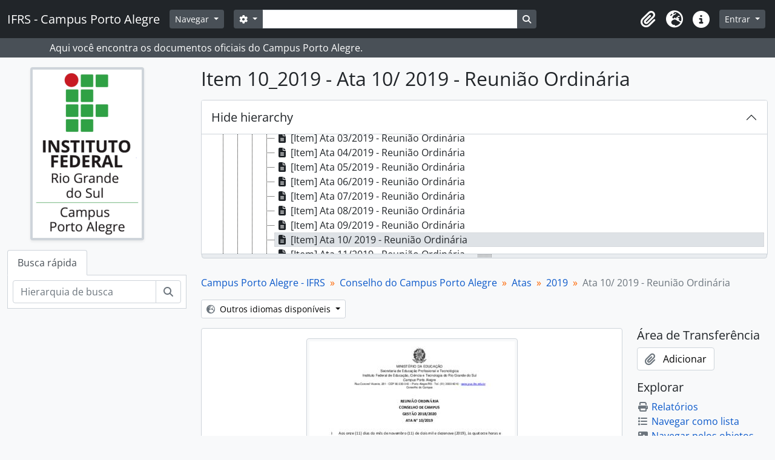

--- FILE ---
content_type: text/html; charset=utf-8
request_url: http://atom.poa.ifrs.edu.br/index.php/ata-10-2019-reuniao-ordinaria
body_size: 8384
content:
<!DOCTYPE html>
<html lang="pt_BR" dir="ltr">
  <head>
    <meta charset="utf-8">
    <meta name="viewport" content="width=device-width, initial-scale=1">
    <title>Ata 10/ 2019 - Reunião Ordinária - IFRS - Campus Porto Alegre</title>
        <link rel="shortcut icon" href="/favicon.ico">
    <script defer src="/dist/js/vendor.bundle.1c687a2c01f4f91938ee.js"></script><script defer src="/dist/js/arDominionB5Plugin.bundle.cdeefdac1719d73d8ce1.js"></script><link href="/dist/css/arDominionB5Plugin.bundle.f93253c1b4f1a0e1d6f5.css" rel="stylesheet">
      </head>
  <body class="d-flex flex-column min-vh-100 sfIsadPlugin index show-edit-tooltips">
        <div class="visually-hidden-focusable p-3 border-bottom">
  <a class="btn btn-sm btn-secondary" href="#main-column">
    Skip to main content  </a>
</div>
    



<header id="top-bar" class="navbar navbar-expand-lg navbar-dark bg-dark" role="navigation" aria-label="Main navigation">
  <div class="container-fluid">
          <a class="navbar-brand d-flex flex-wrap flex-lg-nowrap align-items-center py-0 me-0" href="/index.php/" title="Início" rel="home">
                          <span class="text-wrap my-1 me-3">IFRS - Campus Porto Alegre</span>
              </a>
        <button class="navbar-toggler atom-btn-secondary my-2 me-1 px-1" type="button" data-bs-toggle="collapse" data-bs-target="#navbar-content" aria-controls="navbar-content" aria-expanded="false">
      <i 
        class="fas fa-2x fa-fw fa-bars" 
        data-bs-toggle="tooltip"
        data-bs-placement="bottom"
        title="Toggle navigation"
        aria-hidden="true">
      </i>
      <span class="visually-hidden">Toggle navigation</span>
    </button>
    <div class="collapse navbar-collapse flex-wrap justify-content-end me-1" id="navbar-content">
      <div class="d-flex flex-wrap flex-lg-nowrap flex-grow-1">
        <div class="dropdown my-2 me-3">
  <button class="btn btn-sm atom-btn-secondary dropdown-toggle" type="button" id="browse-menu" data-bs-toggle="dropdown" aria-expanded="false">
    Navegar  </button>
  <ul class="dropdown-menu mt-2" aria-labelledby="browse-menu">
    <li>
      <h6 class="dropdown-header">
        Navegar      </h6>
    </li>
                  <li id="node_browseArvore">
          <a class="dropdown-item" href="http://atom.poa.ifrs.edu.br/index.php/campus-porto-alegre-ifrs#" title="Árvore completa">Árvore completa</a>        </li>
                        <li id="node_browseCagppi">
          <a class="dropdown-item" href="http://atom.poa.ifrs.edu.br/index.php/informationobject/browse?sort=endDate&amp;showAdvanced=0&amp;creators=1775&amp;collection=%2Findex.php%2Fifrs-campus-porto-alegre&amp;levels=227&amp;onlyMedia=1&amp;topLod=0&amp;rangeType=inclusive" title="CAGPPI - Atas">CAGPPI - Atas</a>        </li>
                        <li id="node_CGAE - Atas">
          <a class="dropdown-item" href="http://atom.poa.ifrs.edu.br/index.php/informationobject/browse?view=table&amp;levels=227&amp;creators=2829&amp;collection=440&amp;onlyMedia=1&amp;topLod=0&amp;sort=endDate" title="CGAE - Atas">CGAE - Atas</a>        </li>
                        <li id="node_CONCAMP - Atas">
          <a class="dropdown-item" href="http://atom.poa.ifrs.edu.br/index.php/atas" title="CONCAMP - Atas">CONCAMP - Atas</a>        </li>
                        <li id="node_CONCAMP - Resoluções">
          <a class="dropdown-item" href="http://atom.poa.ifrs.edu.br/index.php/resolucoes" title="CONCAMP - Resoluções">CONCAMP - Resoluções</a>        </li>
                        <li id="node_Direção Geral">
          <a class="dropdown-item" href="http://atom.poa.ifrs.edu.br/index.php/direcao-geral" title="Direção Geral">Direção Geral</a>        </li>
                        <li id="node_browseBoletinsDeServico">
          <a class="dropdown-item" href="http://atom.poa.ifrs.edu.br/index.php/boletim-de-servico" title="--- Boletins de Serviço">--- Boletins de Serviço</a>        </li>
                        <li id="node_Cooperação Técnica">
          <a class="dropdown-item" href="http://atom.poa.ifrs.edu.br/index.php/termos-de-cooperacao-tecnica" title="--- Cooperação Técnica">--- Cooperação Técnica</a>        </li>
                        <li id="node_editais">
          <a class="dropdown-item" href="http://atom.poa.ifrs.edu.br/index.php/editais" title="--- Editais">--- Editais</a>        </li>
                        <li id="node_instrucoes">
          <a class="dropdown-item" href="http://atom.poa.ifrs.edu.br/index.php/informationobject/browse?showAdvanced=0&amp;sort=alphabetic&amp;page=1&amp;sq0=Instru%C3%A7%C3%A3o&amp;sf0=title&amp;collection=%2Findex.php%2Fifrs-campus-porto-alegre&amp;levels=227&amp;topLod=0&amp;rangeType=inclusive" title="--- Instruções Normativas">--- Instruções Normativas</a>        </li>
                        <li id="node_portarias">
          <a class="dropdown-item" href="http://atom.poa.ifrs.edu.br/index.php/portarias" title="--- Portarias">--- Portarias</a>        </li>
                        <li id="node_CPA Local">
          <a class="dropdown-item" href="http://atom.poa.ifrs.edu.br/index.php/comissao-propria-de-avaliacao-local-2" title="CPA Local">CPA Local</a>        </li>
                        <li id="node_Núcleo de Memória">
          <a class="dropdown-item" href="http://atom.poa.ifrs.edu.br/index.php/nucleo-de-memoria-2" title="Núcleo de Memória">Núcleo de Memória</a>        </li>
                        <li id="node_browseActors">
          <a class="dropdown-item" href="/index.php/actor/browse" title="Pesquisa de documentos por produtor/ autor">Pesquisa de documentos por produtor/ autor</a>        </li>
                        <li id="node_browseSubjects">
          <a class="dropdown-item" href="/index.php/taxonomy/index/id/35" title="Pesquisa de documentos por assunto">Pesquisa de documentos por assunto</a>        </li>
                        <li id="node_browseDigitalObjects">
          <a class="dropdown-item" href="/index.php/informationobject/browse?view=card&amp;onlyMedia=1&amp;topLod=0" title="Pesquisa de documentos digitalizados">Pesquisa de documentos digitalizados</a>        </li>
                        <li id="node_BIBLIOTECA">
          <a class="dropdown-item" href="http://atom.poa.ifrs.edu.br/index.php/biblioteca-clovis-vergara-marques-3" title="BIBLIOTECA - TCC, dissertações e teses">BIBLIOTECA - TCC, dissertações e teses</a>        </li>
                        <li id="node_browseRepository">
          <a class="dropdown-item" href="http://atom.poa.ifrs.edu.br/index.php/instituto-federal-de-educacao-ciencia-e-tecnologia-do-rio-grande-do-sul-campus-porto-alegre" title="O Campus Porto Alegre - IFRS">O Campus Porto Alegre - IFRS</a>        </li>
            </ul>
</div>
        <form
  id="search-box"
  class="d-flex flex-grow-1 my-2"
  role="search"
  action="/index.php/informationobject/browse">
  <h2 class="visually-hidden">Buscar</h2>
  <input type="hidden" name="topLod" value="0">
  <input type="hidden" name="sort" value="relevance">
  <div class="input-group flex-nowrap">
    <button
      id="search-box-options"
      class="btn btn-sm atom-btn-secondary dropdown-toggle"
      type="button"
      data-bs-toggle="dropdown"
      data-bs-auto-close="outside"
      aria-expanded="false">
      <i class="fas fa-cog" aria-hidden="true"></i>
      <span class="visually-hidden">Opções de busca</span>
    </button>
    <div class="dropdown-menu mt-2" aria-labelledby="search-box-options">
              <div class="px-3 py-2">
          <div class="form-check">
            <input
              class="form-check-input"
              type="radio"
              name="repos"
              id="search-realm-global"
              checked
              value>
            <label class="form-check-label" for="search-realm-global">
              Busca global            </label>
          </div>
                            </div>
        <div class="dropdown-divider"></div>
            <a class="dropdown-item" href="/index.php/informationobject/browse?showAdvanced=1&topLod=0">
        Busca avançada      </a>
    </div>
    <input
      id="search-box-input"
      class="form-control form-control-sm dropdown-toggle"
      type="search"
      name="query"
      autocomplete="off"
      value=""
      placeholder=""
      data-url="/index.php/search/autocomplete"
      data-bs-toggle="dropdown"
      aria-label=""
      aria-expanded="false">
    <ul id="search-box-results" class="dropdown-menu mt-2" aria-labelledby="search-box-input"></ul>
    <button class="btn btn-sm atom-btn-secondary" type="submit">
      <i class="fas fa-search" aria-hidden="true"></i>
      <span class="visually-hidden">Busque na página de navegação</span>
    </button>
  </div>
</form>
      </div>
      <div class="d-flex flex-nowrap flex-column flex-lg-row align-items-strech align-items-lg-center">
        <ul class="navbar-nav mx-lg-2">
                    <li class="nav-item dropdown d-flex flex-column">
  <a
    class="nav-link dropdown-toggle d-flex align-items-center p-0"
    href="#"
    id="clipboard-menu"
    role="button"
    data-bs-toggle="dropdown"
    aria-expanded="false"
    data-total-count-label="registros adicionados"
    data-alert-close="Fechar"
    data-load-alert-message="Ocorreu um erro ao carregar o conteúdo da área de transferência."
    data-export-alert-message="A área de transferência está vazia para este tipo de entidade."
    data-export-check-url="/index.php/clipboard/exportCheck"
    data-delete-alert-message="Note que: os itens da área de transferência que foram desmarcados serão removidos quando a página for atualizada. Você pode voltar a selecioná-los agora, ou recarregar a página para removê-los completamente. Clicando na ordenação ou na visualização da impressão também irá recarregar a página - então, qualquer coisa que esteja atualmente desmarcada será perdida!">
    <i
      class="fas fa-2x fa-fw fa-paperclip px-0 px-lg-2 py-2"
      data-bs-toggle="tooltip"
      data-bs-placement="bottom"
      data-bs-custom-class="d-none d-lg-block"
      title=""
      aria-hidden="true">
    </i>
    <span class="d-lg-none mx-1" aria-hidden="true">
          </span>
    <span class="visually-hidden">
          </span>
  </a>
  <ul class="dropdown-menu dropdown-menu-end mb-2" aria-labelledby="clipboard-menu">
    <li>
      <h6 class="dropdown-header">
              </h6>
    </li>
    <li class="text-muted text-nowrap px-3 pb-2">
      <span
        id="counts-block"
        data-information-object-label="Descrição arquivística"
        data-actor-object-label="Registro de autoridade"
        data-repository-object-label="Instituição arquivística">
      </span>
    </li>
                  <li id="node_clearClipboard">
          <a class="dropdown-item" href="/index.php/" title="Clear all selections">Clear all selections</a>        </li>
                        <li id="node_goToClipboard">
          <a class="dropdown-item" href="/index.php/clipboard/view" title="/index.php/clipboard/view">/index.php/clipboard/view</a>        </li>
                        <li id="node_loadClipboard">
          <a class="dropdown-item" href="/index.php/clipboard/load" title="/index.php/clipboard/load">/index.php/clipboard/load</a>        </li>
                        <li id="node_saveClipboard">
          <a class="dropdown-item" href="/index.php/clipboard/save" title="/index.php/clipboard/save">/index.php/clipboard/save</a>        </li>
            </ul>
</li>
                      <li class="nav-item dropdown d-flex flex-column">
  <a
    class="nav-link dropdown-toggle d-flex align-items-center p-0"
    href="#"
    id="language-menu"
    role="button"
    data-bs-toggle="dropdown"
    aria-expanded="false">
    <i
      class="fas fa-2x fa-fw fa-globe-europe px-0 px-lg-2 py-2"
      data-bs-toggle="tooltip"
      data-bs-placement="bottom"
      data-bs-custom-class="d-none d-lg-block"
      title="Idioma"
      aria-hidden="true">
    </i>
    <span class="d-lg-none mx-1" aria-hidden="true">
      Idioma    </span>
    <span class="visually-hidden">
      Idioma    </span>  
  </a>
  <ul class="dropdown-menu dropdown-menu-end mb-2" aria-labelledby="language-menu">
    <li>
      <h6 class="dropdown-header">
        Idioma      </h6>
    </li>
          <li>
        <a class="dropdown-item" href="/index.php/ata-10-2019-reuniao-ordinaria;isad?sf_culture=en" title="English">English</a>      </li>
          <li>
        <a class="dropdown-item" href="/index.php/ata-10-2019-reuniao-ordinaria;isad?sf_culture=pt" title="Português">Português</a>      </li>
          <li>
        <a class="dropdown-item" href="/index.php/ata-10-2019-reuniao-ordinaria;isad?sf_culture=pt_BR" title="Português do Brasil">Português do Brasil</a>      </li>
      </ul>
</li>
                    <li class="nav-item dropdown d-flex flex-column">
  <a
    class="nav-link dropdown-toggle d-flex align-items-center p-0"
    href="#"
    id="quick-links-menu"
    role="button"
    data-bs-toggle="dropdown"
    aria-expanded="false">
    <i
      class="fas fa-2x fa-fw fa-info-circle px-0 px-lg-2 py-2"
      data-bs-toggle="tooltip"
      data-bs-placement="bottom"
      data-bs-custom-class="d-none d-lg-block"
      title="Atalhos"
      aria-hidden="true">
    </i>
    <span class="d-lg-none mx-1" aria-hidden="true">
      Atalhos    </span> 
    <span class="visually-hidden">
      Atalhos    </span>
  </a>
  <ul class="dropdown-menu dropdown-menu-end mb-2" aria-labelledby="quick-links-menu">
    <li>
      <h6 class="dropdown-header">
        Atalhos      </h6>
    </li>
                  <li id="node_about">
          <a class="dropdown-item" href="/index.php/about" title="Sobre">Sobre</a>        </li>
                        <li id="node_home">
          <a class="dropdown-item" href="/index.php/" title="Início">Início</a>        </li>
                        <li id="node_help">
          <a class="dropdown-item" href="http://docs.accesstomemory.org/" title="Ajuda">Ajuda</a>        </li>
                                          </ul>
</li>
        </ul>
              <div class="dropdown my-2">
    <button class="btn btn-sm atom-btn-secondary dropdown-toggle" type="button" id="user-menu" data-bs-toggle="dropdown" data-bs-auto-close="outside" aria-expanded="false">
      Entrar    </button>
    <div class="dropdown-menu dropdown-menu-lg-end mt-2" aria-labelledby="user-menu">
      <div>
        <h6 class="dropdown-header">
          Possui uma conta?        </h6>
      </div>
      <form class="mx-3 my-2" action="/index.php/user/login" method="post">        <input type="hidden" name="_csrf_token" value="729059e73fe7ba205a95c88ec78e3e18" id="csrf_token" /><input type="hidden" name="next" value="http://atom.poa.ifrs.edu.br/index.php/ata-10-2019-reuniao-ordinaria" id="next" />        <div class="mb-3"><label class="form-label" for="email">E-mail<span aria-hidden="true" class="text-primary ms-1"><strong>*</strong></span><span class="visually-hidden">Este campo é obrigatório.</span></label><input type="text" name="email" class="form-control-sm form-control" id="email" /></div>        <div class="mb-3"><label class="form-label" for="password">Senha<span aria-hidden="true" class="text-primary ms-1"><strong>*</strong></span><span class="visually-hidden">Este campo é obrigatório.</span></label><input type="password" name="password" class="form-control-sm form-control" autocomplete="off" id="password" /></div>        <button class="btn btn-sm atom-btn-secondary" type="submit">
          Entrar        </button>
      </form>
    </div>
  </div>
      </div>
    </div>
  </div>
</header>

  <div class="bg-secondary text-white">
    <div class="container-xl py-1">
      Aqui você encontra os documentos oficiais do Campus Porto Alegre.    </div>
  </div>
    
<div id="wrapper" class="container-xxl pt-3 flex-grow-1">
            <div class="row">
    <div id="sidebar" class="col-md-3">
          
  <div class="repository-logo mb-3 mx-auto">
    <a class="text-decoration-none" href="/index.php/instituto-federal-de-educacao-ciencia-e-tecnologia-do-rio-grande-do-sul-campus-porto-alegre">
      <img alt="Ir para Instituto Federal de Educação, Ciência e Tecnologia do Rio Grande do Sul - Campus Porto Alegre" class="img-fluid img-thumbnail border-4 shadow-sm bg-white" src="/uploads/r/instituto-federal-de-educacao-ciencia-e-tecnologia-do-rio-grande-do-sul-campus-porto-alegre/conf/logo.png" />    </a>
  </div>

<ul class="nav nav-tabs border-0" id="treeview-menu" role="tablist">

  
  <li class="nav-item" role="presentation">
    <button
        class="nav-link active"
        id="treeview-search-tab"
        data-bs-toggle="tab"
        data-bs-target="#treeview-search"
        type="button"
        role="tab"
        aria-controls="treeview-search"
        aria-selected="true">
        Busca rápida      </button>
  </li>

</ul>

<div class="tab-content mb-3" id="treeview-content">

      <div id="fullwidth-treeview-active" data-treeview-alert-close="Fechar" hidden>
      <input type="button" id="fullwidth-treeview-more-button" class="btn btn-sm atom-btn-white" data-label="mais %1%" value="" />
      <input type="button" id="fullwidth-treeview-reset-button" class="btn btn-sm atom-btn-white" value="Reiniciar" />
      <span
        id="fullwidth-treeview-configuration"
        data-collection-url="/index.php/campus-porto-alegre-ifrs"
        data-collapse-enabled="no"
        data-opened-text="Hide hierarchy"
        data-closed-text="Show hierarchy"
        data-items-per-page="50"
        data-enable-dnd="no">
      </span>
    </div>
  
  <div class="tab-pane fade show active" id="treeview-search" role="tabpanel" aria-labelledby="treeview-search-tab">

    <form method="get" role="search" class="p-2 bg-white border" action="/index.php/search?collection=440" data-not-found="Não foram encontrados quaisquer resultados.">
      <div class="input-group">
        <input type="text" name="query" class="form-control" aria-label="Hierarquia de busca" placeholder="Hierarquia de busca" aria-describedby="treeview-search-submit-button" required>
        <button class="btn atom-btn-white" type="submit" id="treeview-search-submit-button">
          <i aria-hidden="true" class="fas fa-search"></i>
          <span class="visually-hidden">Buscar</span>
        </button>
      </div>
    </form>

  </div>

</div>

    </div>
    <div id="main-column" role="main" class="col-md-9">
      
  <h1>Item 10_2019 - Ata 10/ 2019 - Reunião Ordinária</h1>

  
      <nav aria-label="breadcrumb" id="breadcrumb">
  <ol class="breadcrumb">
                                      <li class="breadcrumb-item">
            <a href="/index.php/campus-porto-alegre-ifrs" title="Campus Porto Alegre - IFRS">Campus Porto Alegre - IFRS</a>          </li>
                                          <li class="breadcrumb-item">
            <a href="/index.php/conselho-do-campus-porto-alegre-1" title="Conselho do Campus Porto Alegre">Conselho do Campus Porto Alegre</a>          </li>
                                          <li class="breadcrumb-item">
            <a href="/index.php/atas" title="Atas">Atas</a>          </li>
                                          <li class="breadcrumb-item">
            <a href="/index.php/2019" title="2019">2019</a>          </li>
                                          <li class="breadcrumb-item active" aria-current="page">
            Ata 10/ 2019 - Reunião Ordinária          </li>
                    </ol>
</nav>
  
  <div class="dropdown d-inline-block mb-3 translation-links">
  <button class="btn btn-sm atom-btn-white dropdown-toggle" type="button" id="translation-links-button" data-bs-toggle="dropdown" aria-expanded="false">
    <i class="fas fa-globe-europe me-1" aria-hidden="true"></i>
    Outros idiomas disponíveis  </button>
  <ul class="dropdown-menu mt-2" aria-labelledby="translation-links-button">
          <li>
        <a class="dropdown-item" href="/index.php/ata-10-2019-reuniao-ordinaria?sf_culture=pt" title="Português &raquo; Ata 10/ 2019 - Reunião Ordinária">Português &raquo; Ata 10/ 2019 - Reunião Ordinária</a>      </li>
      </ul>
</div>

      <div class="row">
        <div class="col-md-9">
          
  
                      <div id="content">
              




    <div class="digital-object-reference text-center p-3 border-bottom">
            <a target="_blank" href="http://atom.poa.ifrs.edu.br/uploads/r/instituto-federal-de-educacao-ciencias-e-tecnologia-do-rio-grande-do-sul-campus-porto-alegre/d/6/9/d691961ff77e6aee8b007dc8e5cf35e990ecd311e8e1f85e8c1ea0ae9b26b0f8/10__Ata_RO__10_2019-_11_NOV_2019__APROVADA_1_RO.2020.pdf" title=""><img alt="Open original Objeto digital" class="img-thumbnail" src="/uploads/r/instituto-federal-de-educacao-ciencias-e-tecnologia-do-rio-grande-do-sul-campus-porto-alegre/d/6/9/d691961ff77e6aee8b007dc8e5cf35e990ecd311e8e1f85e8c1ea0ae9b26b0f8/10__Ata_RO__10_2019-_11_NOV_2019__APROVADA_1_RO_141.jpg" /></a>      </div>


<section id="identityArea" class="border-bottom">

      <h2 class="h5 mb-0 atom-section-header"><div class="d-flex p-3 border-bottom text-primary">Área de identificação</div></h2>  
  <div class="field text-break row g-0"><h3 class="h6 lh-base m-0 text-muted col-3 border-end text-end p-2">Código de referência</h3><div class="col-9 p-2">BR RSIFRSPOA POA-CONCAMP-ATA-2019-10_2019</div></div>
  <div class="field text-break row g-0"><h3 class="h6 lh-base m-0 text-muted col-3 border-end text-end p-2">Título</h3><div class="col-9 p-2">Ata 10/ 2019 - Reunião Ordinária</div></div>
  <div class="field row g-0">
    <h3 class="h6 lh-base m-0 text-muted col-3 border-end text-end p-2">Data(s)</h3>    <div class="creationDates col-9 p-2">
      <ul class="m-0 ms-1 ps-3">
                  <li>
            2019-11-11 (Produção)
          </li>
              </ul>
    </div>
  </div>

  <div class="field text-break row g-0"><h3 class="h6 lh-base m-0 text-muted col-3 border-end text-end p-2">Nível de descrição</h3><div class="col-9 p-2">Item</div></div>
  <div class="field text-break row g-0"><h3 class="h6 lh-base m-0 text-muted col-3 border-end text-end p-2">Dimensão e suporte</h3><div class="col-9 p-2"><p>Documento textual contendo 10 (dez) páginas.</p></div></div></section> <!-- /section#identityArea -->

<section id="contextArea" class="border-bottom">

      <h2 class="h5 mb-0 atom-section-header"><div class="d-flex p-3 border-bottom text-primary">Área de contextualização</div></h2>  
  <div class="creatorHistories">
          <div class="field row g-0">
      <h3 class="h6 lh-base m-0 text-muted col-3 border-end text-end p-2">Nome do produtor</h3>      <div class="col-9 p-2">

        <div class="creator">
                      <a href="/index.php/conselho-do-campus-porto-alegre" title="Conselho do Campus Porto Alegre">Conselho do Campus Porto Alegre</a>                  </div>

                  <div class="datesOfExistence">
            (2008)
          </div>
        
                  <div class="field row g-0">
                                                  <div class="field text-break d-flex flex-wrap"><h4 class="h6 lh-base m-0 text-muted me-2">História administrativa</h4><div></div></div>          </div>
        
      </div>
    </div>
        </div>

  <div class="relatedFunctions">
      </div>

  <div class="repository">
    <div class="field text-break row g-0"><h3 class="h6 lh-base m-0 text-muted col-3 border-end text-end p-2">Entidade custodiadora</h3><div class="col-9 p-2"><a title="Herdado de Campus Porto Alegre - IFRS" href="/index.php/instituto-federal-de-educacao-ciencia-e-tecnologia-do-rio-grande-do-sul-campus-porto-alegre">Instituto Federal de Educação, Ciência e Tecnologia do Rio Grande do Sul - Campus Porto Alegre</a></div></div>  </div>

      <div class="field text-break row g-0"><h3 class="h6 lh-base m-0 text-muted col-3 border-end text-end p-2">História do arquivo</h3><div class="col-9 p-2"></div></div>  
      <div class="field text-break row g-0"><h3 class="h6 lh-base m-0 text-muted col-3 border-end text-end p-2">Fonte imediata de aquisição ou transferência</h3><div class="col-9 p-2"></div></div>  
</section> <!-- /section#contextArea -->

<section id="contentAndStructureArea" class="border-bottom">

      <h2 class="h5 mb-0 atom-section-header"><div class="d-flex p-3 border-bottom text-primary">Área de conteúdo e estrutura</div></h2>  
  <div class="field text-break row g-0"><h3 class="h6 lh-base m-0 text-muted col-3 border-end text-end p-2">Âmbito e conteúdo</h3><div class="col-9 p-2"></div></div>
      <div class="field text-break row g-0"><h3 class="h6 lh-base m-0 text-muted col-3 border-end text-end p-2">Avaliação, seleção e eliminação</h3><div class="col-9 p-2"></div></div>  
  <div class="field text-break row g-0"><h3 class="h6 lh-base m-0 text-muted col-3 border-end text-end p-2">Incorporações</h3><div class="col-9 p-2"></div></div>
  <div class="field text-break row g-0"><h3 class="h6 lh-base m-0 text-muted col-3 border-end text-end p-2">Sistema de arranjo</h3><div class="col-9 p-2"></div></div></section> <!-- /section#contentAndStructureArea -->

<section id="conditionsOfAccessAndUseArea" class="border-bottom">

  
  <div class="field text-break row g-0"><h3 class="h6 lh-base m-0 text-muted col-3 border-end text-end p-2">Condições de acesso</h3><div class="col-9 p-2"></div></div>
  <div class="field text-break row g-0"><h3 class="h6 lh-base m-0 text-muted col-3 border-end text-end p-2">Condiçoes de reprodução</h3><div class="col-9 p-2"></div></div>
  <div class="field text-break row g-0"><h3 class="h6 lh-base m-0 text-muted col-3 border-end text-end p-2">Idioma do material</h3><div class="col-9 p-2"><ul class="m-0 ms-1 ps-3"></ul></div></div>
  <div class="field text-break row g-0"><h3 class="h6 lh-base m-0 text-muted col-3 border-end text-end p-2">Sistema de escrita do material</h3><div class="col-9 p-2"><ul class="m-0 ms-1 ps-3"></ul></div></div>
  <div class="field text-break row g-0"><h3 class="h6 lh-base m-0 text-muted col-3 border-end text-end p-2">Notas ao idioma e script</h3><div class="col-9 p-2"></div></div>
      <div class="field text-break row g-0"><h3 class="h6 lh-base m-0 text-muted col-3 border-end text-end p-2">Características físicas e requisitos técnicos</h3><div class="col-9 p-2"></div></div>  
  <div class="field text-break row g-0"><h3 class="h6 lh-base m-0 text-muted col-3 border-end text-end p-2">Instrumentos de descrição</h3><div class="col-9 p-2"></div></div>
  <div class="field row g-0">
  <h3 class="h6 lh-base m-0 text-muted col-3 border-end text-end p-2"></h3>  <div class="findingAidLink col-9 p-2">
    <a href="/" target="_blank"></a>
  </div>
</div>

</section> <!-- /section#conditionsOfAccessAndUseArea -->

<section id="alliedMaterialsArea" class="border-bottom">

  
  <div class="field text-break row g-0"><h3 class="h6 lh-base m-0 text-muted col-3 border-end text-end p-2">Existência e localização de originais</h3><div class="col-9 p-2"><p>O documento original encontra-se arquivado junto à Secretaria do CONCAMP.</p></div></div>
  <div class="field text-break row g-0"><h3 class="h6 lh-base m-0 text-muted col-3 border-end text-end p-2">Existência e localização de cópias</h3><div class="col-9 p-2"></div></div>
  <div class="field text-break row g-0"><h3 class="h6 lh-base m-0 text-muted col-3 border-end text-end p-2">Unidades de descrição relacionadas</h3><div class="col-9 p-2"></div></div>
  <div class="relatedMaterialDescriptions">
    <div class="field row g-0">

      <h3 class="h6 lh-base m-0 text-muted col-3 border-end text-end p-2">Descrições relacionadas</h3>  
  <div class="col-9 p-2">
    <ul class="m-0 ms-1 ps-3">
                </ul>
  </div>

</div>
  </div>

  </section> <!-- /section#alliedMaterialsArea -->

<section id="notesArea" class="border-bottom">

  
        
  <div class="alternativeIdentifiers">
    <div class="field row g-0">

  <h3 class="h6 lh-base m-0 text-muted col-3 border-end text-end p-2">Identificador(es) alternativos</h3>
  <div class="col-9 p-2">
      </div>

</div>
  </div>
</section> <!-- /section#notesArea -->

<section id="accessPointsArea" class="border-bottom">

  
  <div class="subjectAccessPoints">
    <div class="field row g-0">

      <h3 class="h6 lh-base m-0 text-muted col-3 border-end text-end p-2">Pontos de acesso de assunto</h3>  
  <div class="col-9 p-2">
    <ul class="m-0 ms-1 ps-3">
          </ul>
  </div>

</div>
  </div>

  <div class="placeAccessPoints">
    <div class="field row g-0">

      <h3 class="h6 lh-base m-0 text-muted col-3 border-end text-end p-2">Pontos de acesso local</h3>  
  <div class="col-9 p-2">
    <ul class="m-0 ms-1 ps-3">
          </ul>
  </div>

</div>
  </div>

  <div class="nameAccessPoints">
    <div class="field row g-0">

      <h3 class="h6 lh-base m-0 text-muted col-3 border-end text-end p-2">Ponto de acesso nome</h3>  
  <div class="col-9 p-2">
    <ul class="m-0 ms-1 ps-3">
                                              
          </ul>
  </div>

</div>
  </div>

  <div class="genreAccessPoints">
    <div class="field row g-0">

      <h3 class="h6 lh-base m-0 text-muted col-3 border-end text-end p-2">Pontos de acesso de gênero</h3>  
  <div class="col-9 p-2">
    <ul class="m-0 ms-1 ps-3">
          </ul>
  </div>

</div>
  </div>
</section> <!-- /section#accessPointsArea -->

<section id="descriptionControlArea" class="border-bottom">

  
      <div class="field text-break row g-0"><h3 class="h6 lh-base m-0 text-muted col-3 border-end text-end p-2">Identificador da descrição</h3><div class="col-9 p-2"></div></div>  
      <div class="field text-break row g-0"><h3 class="h6 lh-base m-0 text-muted col-3 border-end text-end p-2">Identificador da entidade custodiadora</h3><div class="col-9 p-2"></div></div>  
      <div class="field text-break row g-0"><h3 class="h6 lh-base m-0 text-muted col-3 border-end text-end p-2">Regras ou convenções utilizadas</h3><div class="col-9 p-2"></div></div>  
      <div class="field text-break row g-0"><h3 class="h6 lh-base m-0 text-muted col-3 border-end text-end p-2">Estado atual</h3><div class="col-9 p-2"></div></div>  
      <div class="field text-break row g-0"><h3 class="h6 lh-base m-0 text-muted col-3 border-end text-end p-2">Nível de detalhamento</h3><div class="col-9 p-2"></div></div>  
      <div class="field text-break row g-0"><h3 class="h6 lh-base m-0 text-muted col-3 border-end text-end p-2">Datas de criação, revisão, eliminação</h3><div class="col-9 p-2"></div></div>  
      <div class="field text-break row g-0"><h3 class="h6 lh-base m-0 text-muted col-3 border-end text-end p-2">Idioma(s)</h3><div class="col-9 p-2"><ul class="m-0 ms-1 ps-3"></ul></div></div>  
      <div class="field text-break row g-0"><h3 class="h6 lh-base m-0 text-muted col-3 border-end text-end p-2">Sistema(s) de escrita(s)</h3><div class="col-9 p-2"><ul class="m-0 ms-1 ps-3"></ul></div></div>  
      <div class="field text-break row g-0"><h3 class="h6 lh-base m-0 text-muted col-3 border-end text-end p-2">Fontes</h3><div class="col-9 p-2"></div></div>  
        
</section> <!-- /section#descriptionControlArea -->



  <div class="digitalObjectMetadata">
    
  </div>

  <div class="digitalObjectRights">
    
<section>

  <h2 class="h5 mb-0 atom-section-header"><div class="d-flex p-3 border-bottom text-primary">Objeto digital (Mestre) área de direitos</div></h2>
  
</section>

<section>

  
    <h2 class="h5 mb-0 atom-section-header"><div class="d-flex p-3 border-bottom text-primary">Objeto digital (Referência) área de direitos</div></h2>
    
  
</section>

<section>

  
    <h2 class="h5 mb-0 atom-section-header"><div class="d-flex p-3 border-bottom text-primary">Objeto digital (Miniatura) área de direitos</div></h2>
    
  
</section>
  </div>


<section id="accessionArea" class="border-bottom">

  <h2 class="h5 mb-0 atom-section-header"><div class="d-flex p-3 border-bottom text-primary">Área de ingresso</div></h2>
  <div class="accessions">
      </div>

</section> <!-- /section#accessionArea -->


            </div>
                              </div>
        <div id="context-menu" class="col-md-3">
          
  <nav>

    <section id="action-icons">

  <h4 class="h5 mb-2">Área de Transferência</h4>
  <ul class="list-unstyled">
    <li>
      <button
  class="btn atom-btn-white ms-auto active-primary clipboard"
  data-clipboard-slug="ata-10-2019-reuniao-ordinaria"
  data-clipboard-type="informationObject"
    data-title="Adicionar"
  data-alt-title="Remover">
  <i class="fas fa-lg fa-paperclip" aria-hidden="true"></i>
  <span class="ms-2">
    Adicionar  </span>
</button>
    </li>
  </ul>

  <h4 class="h5 mb-2">Explorar</h4>
  <ul class="list-unstyled">

    <li>
      <a class="atom-icon-link" href="/index.php/ata-10-2019-reuniao-ordinaria/informationobject/reports">
        <i class="fas fa-fw fa-print me-1" aria-hidden="true">
        </i>Relatórios      </a>
    </li>

    
    <li>
              <a class="atom-icon-link" href="/index.php/informationobject/browse?collection=440&topLod=0">
              <i class="fas fa-fw fa-list me-1" aria-hidden="true">
        </i>Navegar como lista      </a>
    </li>

          <li>
        <a class="atom-icon-link" href="/index.php/informationobject/browse?collection=440&topLod=0&view=card&onlyMedia=1">
          <i class="fas fa-fw fa-image me-1" aria-hidden="true">
          </i>Navegar pelos objetos digitais        </a>
      </li>
      </ul>

  
  <h4 class="h5 mb-2">Exportar</h4>
  <ul class="list-unstyled">
          <li>
        <a class="atom-icon-link" href="/index.php/ata-10-2019-reuniao-ordinaria;dc?sf_format=xml">
          <i class="fas fa-fw fa-upload me-1" aria-hidden="true">
          </i>Dublin Core 1.1 XML        </a>
      </li>
    
          <li>
        <a class="atom-icon-link" href="/index.php/ata-10-2019-reuniao-ordinaria;ead?sf_format=xml">
          <i class="fas fa-fw fa-upload me-1" aria-hidden="true">
          </i>EAD 2002 XML        </a>
      </li>
    
      </ul>

  
  
</section>

    <div class="field">

      <h4 class="h5 mb-2">Assuntos relacionados</h4>
  
  <div>
    <ul class="list-unstyled">
          </ul>
  </div>

</div>

    <div class="field">

      <h4 class="h5 mb-2">Pessoas e organizações relacionadas</h4>
  
  <div>
    <ul class="list-unstyled">
                                                          <li><a href="/index.php/conselho-do-campus-porto-alegre" title="Conselho do Campus Porto Alegre">Conselho do Campus Porto Alegre</a> <span class="note2">(Produtor)</span></li>
                                                  
          </ul>
  </div>

</div>

    <div class="field">

      <h4 class="h5 mb-2">Gêneros relacionados</h4>
  
  <div>
    <ul class="list-unstyled">
          </ul>
  </div>

</div>

    <div class="field">

      <h4 class="h5 mb-2">Lugares relacionados</h4>
  
  <div>
    <ul class="list-unstyled">
          </ul>
  </div>

</div>

              
  </nav>

        </div>
      </div>
    </div>
  </div>
</div>

        <footer>

  
  
  <div id="print-date">
    Impressão: 2026-01-31  </div>

  <div id="js-i18n">
    <div id="read-more-less-links"
      data-read-more-text="Ler mais" 
      data-read-less-text="Ler menos">
    </div>
  </div>

</footer>

  </body>
</html>
